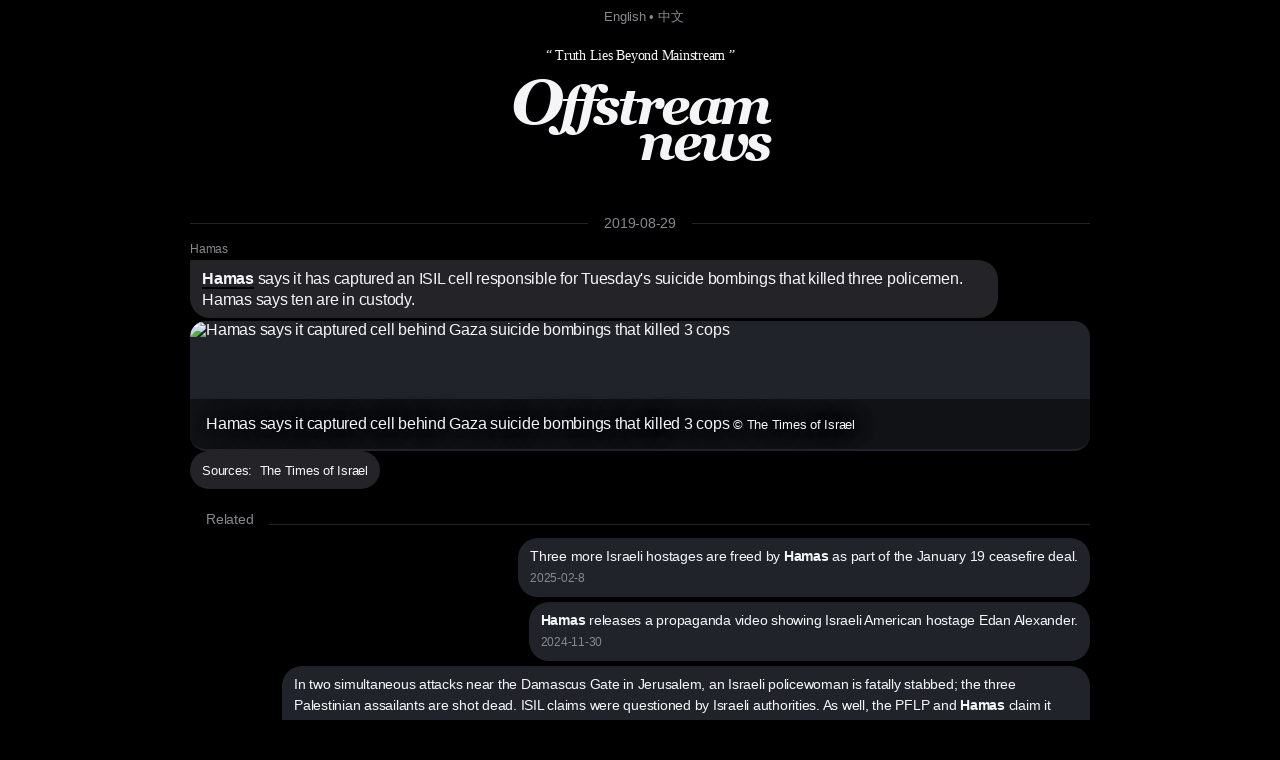

--- FILE ---
content_type: text/html; charset=utf8
request_url: https://offstream.news/feed/2019/08/29/hamas-says-it-has-captured-an-isil-cell-responsible-for-tuesday-s-suicide-bombings-that-killed-three-policemen-hamas-sa.html
body_size: 4233
content:
<!DOCTYPE html>
<html lang="en">
  <head>
    <meta charset="utf-8" />
    <meta http-equiv="X-UA-Compatible" content="IE=edge" />

    <meta name="mobile-web-app-capable" content="yes">
    <meta name="apple-mobile-web-app-capable" content="yes">
    <meta name="apple-mobile-web-app-status-bar-style" content="black">
    <meta name="viewport" content="width=device-width, initial-scale=1" />
    
    <title>Hamas says it has captured an ISIL cell responsible for Tuesday's suicide bombings that killed three policemen. Hamas sa</title>
    <meta name="description" content="Official says 10 arrested following investigation into attack blamed on Islamic State sympathizers" />
    
    <link rel="canonical" href="https://offstream.news/feed/2019/08/29/hamas-says-it-has-captured-an-isil-cell-responsible-for-tuesday-s-suicide-bombings-that-killed-three-policemen-hamas-sa.html" />
    <link rel="alternate" type="application/rss+xml"  href="https://offstream.news/index_rss.xml" title="Offstream News Feed">
    <link rel="alternate" type="application/rss+xml"  href="https://offstream.news/longread_rss.xml" title="Offstream Long Read">
    
    <meta property="og:title" content="Hamas says it has captured an ISIL cell responsible for Tuesday's suicide bombings that killed three policemen. Hamas sa" />
    <meta property="og:description" content="Official says 10 arrested following investigation into attack blamed on Islamic State sympathizers" />
    <meta property="og:image" content="https://static.timesofisrael.com/www/uploads/2019/08/AP_19239784655327-1024x640.jpg" />
    <meta property="og:url" content="https://offstream.news/feed/2019/08/29/hamas-says-it-has-captured-an-isil-cell-responsible-for-tuesday-s-suicide-bombings-that-killed-three-policemen-hamas-sa.html" />

    <meta name="twitter:card" content="summary_large_image">
    <meta name="twitter:site" content="@offstream_news">
    <meta name="twitter:creator" content="@offstream_news">
    <meta name="twitter:title" content="Hamas says it has captured an ISIL cell responsible for Tuesday's suicide bombings that killed three policemen. Hamas sa">
    <meta name="twitter:description" content="Official says 10 arrested following investigation into attack blamed on Islamic State sympathizers">
    <meta name="twitter:image" content="https://static.timesofisrael.com/www/uploads/2019/08/AP_19239784655327-1024x640.jpg">
    
    <link rel="apple-touch-icon" sizes="57x57" href="/apple-icon-57x57.png?v=2">
    <link rel="apple-touch-icon" sizes="60x60" href="/apple-icon-60x60.png?v=2">
    <link rel="apple-touch-icon" sizes="72x72" href="/apple-icon-72x72.png?v=2">
    <link rel="apple-touch-icon" sizes="76x76" href="/apple-icon-76x76.png?v=2">
    <link rel="apple-touch-icon" sizes="114x114" href="/apple-icon-114x114.png?v=2">
    <link rel="apple-touch-icon" sizes="120x120" href="/apple-icon-120x120.png?v=2">
    <link rel="apple-touch-icon" sizes="144x144" href="/apple-icon-144x144.png?v=2">
    <link rel="apple-touch-icon" sizes="152x152" href="/apple-icon-152x152.png?v=2">
    <link rel="apple-touch-icon" sizes="180x180" href="/apple-icon-180x180.png?v=2">
    <link rel="icon" type="image/png" sizes="192x192"  href="/android-icon-192x192.png?v=2">
    <link rel="icon" type="image/png" sizes="32x32" href="/favicon-32x32.png?v=2">
    <link rel="icon" type="image/png" sizes="96x96" href="/favicon-96x96.png?v=2">
    <link rel="icon" type="image/png" sizes="16x16" href="/favicon-16x16.png?v=2">

    <link href="/iphone6_splash.png" rel="apple-touch-startup-image" />
    <link href="/iphone5_splash.png" media="(device-width: 320px) and (device-height: 568px) and (-webkit-device-pixel-ratio: 2)" rel="apple-touch-startup-image" />
    <link href="/iphoneplus_splash.png" media="(device-width: 621px) and (device-height: 1104px) and (-webkit-device-pixel-ratio: 3)" rel="apple-touch-startup-image" />
    <link href="/iphonex_splash.png" media="(device-width: 375px) and (device-height: 812px) and (-webkit-device-pixel-ratio: 3)" rel="apple-touch-startup-image" />
    <link href="/iphonexr_splash.png" media="(device-width: 414px) and (device-height: 896px) and (-webkit-device-pixel-ratio: 2)" rel="apple-touch-startup-image" />
    <link href="/iphonexsmax_splash.png" media="(device-width: 414px) and (device-height: 896px) and (-webkit-device-pixel-ratio: 3)" rel="apple-touch-startup-image" />
    <link href="/ipad_splash.png" media="(device-width: 768px) and (device-height: 1024px) and (-webkit-device-pixel-ratio: 2)" rel="apple-touch-startup-image" />
    <link href="/ipadpro1_splash.png" media="(device-width: 834px) and (device-height: 1112px) and (-webkit-device-pixel-ratio: 2)" rel="apple-touch-startup-image" />
    <link href="/ipadpro3_splash.png" media="(device-width: 834px) and (device-height: 1194px) and (-webkit-device-pixel-ratio: 2)" rel="apple-touch-startup-image" />
    <link href="/ipadpro2_splash.png" media="(device-width: 1024px) and (device-height: 1366px) and (-webkit-device-pixel-ratio: 2)" rel="apple-touch-startup-image" />

    <link rel="manifest" href="/manifest.json?v=3">
    
    <meta name="msapplication-TileColor" content="#000000">
    <meta name="msapplication-TileImage" content="/ms-icon-144x144.png?v=2">
    <meta name="theme-color" content="#000000">

    <script type="application/ld+json">
      {
        "@context": "http://schema.org",
        "@type": "NewsArticle",
        "mainEntityOfPage": {
          "@type": "WebPage",
          "@id": "https://offstream.news"
        },
        "author": {
          "@type": "Person",
          "name": "Veronika"
        },
        "publisher": {
          "@type": "Organization",
          "name": "Offstream News",
          "logo": {
            "@type": "ImageObject",
            "url": "https://offstream.news/apple-icon.png"
          }
        },
        "headline": 'Hamas says it has captured an ISIL cell responsible for Tuesday's suicide bombings that killed three policemen. Hamas sa',
        "description": 'Official says 10 arrested following investigation into attack blamed on Islamic State sympathizers',
        "image": [
          "https://static.timesofisrael.com/www/uploads/2019/08/AP_19239784655327-1024x640.jpg"
        ],
        "datePublished": "2019-08-29T00:00:00+00:00"
      }
    </script>

    <link href="/nite.min.css" rel="stylesheet" id="css">
    <script type="text/javascript">
      window.onload = function() {
        var d = new Date();
        var n = d.getHours();

        // if (n > 9 && n < 18) {
        //   var css = document.getElementById('css');
        //       css.href = '/lite.min.css';
        // }
      };
    </script>
  </head>
  <body>

  <small>
    &nbsp; <a href="/">English</a> &bull; <a href="/zh">中文</a>
  </small>
  
  <div>
    <div>
      <header>
        <label>&ldquo; Truth Lies Beyond Mainstream &rdquo;</label>
        <h1><em><a href="/" alt="Offstream News">O<small>ffstream</small><br /><small>news</small></a></em></h1>
      </header>
    </div>
    
    <section>
<hr class="heading" /><h2><label><a href="/feed/2019/08/29/">2019-08-29</a></label></h2>
<article>
<h5><a rel="nofollow" href="https://en.wikipedia.org/w/index.php?search=hamas">Hamas</a></h5>
<h2><a rel="nofollow" href="https://en.wikipedia.org/w/index.php?search=hamas">Hamas</a> says it has captured an ISIL cell responsible for Tuesday's suicide bombings that killed three policemen. Hamas says ten are in custody. </h2>
<a rel="nofollow" href="https://www.timesofisrael.com/hamas-says-it-captured-cell-behind-gaza-suicide-bombings-that-killed-cops/"><img src="https://static.timesofisrael.com/www/uploads/2019/08/AP_19239784655327-1024x640.jpg" alt="Hamas says it captured cell behind Gaza suicide bombings that killed 3 cops" title="Hamas says it captured cell behind Gaza suicide bombings that killed 3 cops © The Times of Israel" /><label>Hamas says it captured cell behind Gaza suicide bombings that killed 3 cops <small>© The Times of Israel</small></label></a>
<p><small>Sources:&nbsp;&nbsp;<a rel="nofollow" href="https://www.timesofisrael.com/hamas-says-it-captured-cell-behind-gaza-suicide-bombings-that-killed-cops/" title="Hamas says it captured cell behind Gaza suicide bombings that killed 3 cops">The Times of Israel</a></small></p>
</article>
<div>

<hr class="heading" />
<h2>Related</h2>

<section id="related">
  <p>
<a href="/feed/2025/02/8/three-more-israeli-hostages-are-freed-by-hamas-as-part-of-the-january-19-ceasefire-deal.html">Three more Israeli hostages are freed by <b>Hamas</b> as part of the January 19 ceasefire deal. </a><br><label>2025-02-8</label>
</p>
  <p>
<a href="/feed/2024/11/30/hamas-releases-a-propaganda-video-showing-israeli-american-hostage-edan-alexander.html"><b>Hamas</b> releases a propaganda video showing Israeli American hostage Edan Alexander. </a><br><label>2024-11-30</label>
</p>
  <p>
<a href="/feed/2017/06/16/in-two-simultaneous-attacks-near-the-damascus-gate-in-jerusalem-an-israeli-policewoman-is-fatally-stabbed-the-three-pa.html">In two simultaneous attacks near the Damascus Gate in Jerusalem, an Israeli policewoman is fatally stabbed; the three Palestinian assailants are shot dead. ISIL claims were questioned by Israeli authorities. As well, the PFLP and <b>Hamas</b> claim it was their members who did it. </a><br><label>2017-06-16</label>
</p>
  <p>
<a href="/feed/2017/05/18/during-a-failed-offensive-on-the-damascus-aleppo-road-isis-massacres-52-residents-of-a-village-east-of-salamiyah-hama.html">During a failed offensive on the Damascus-Aleppo road, ISIS massacres 52 residents of a village east of Salamiyah, Hama Governorate. [https:--www.morningstaronline.co.uk-a-b7e4-Syria-Isis-massacres-52-people-in-central-Hama#.WR9EOsYlHAQ (" Morning Star Online")]date=August 2019 </a><br><label>2017-05-18</label>
</p>
  <p>
<a href="/feed/2016/09/21/the-us-military-investigates-yesterday-s-islamic-state-rocket-strike-near-the-qayyarah-airfield-west-to-ascertain-if-a.html">The U.S. military investigates yesterday's <b>Islamic State</b> rocket strike near the Qayyarah Airfield West to ascertain if a chemical agent was used. </a><br><label>2016-09-21</label>
</p>
  <p>
<a href="/feed/2016/04/8/isil-militants-reportedly-execute-175-workers-who-were-captured-earlier-this-week-at-a-cement-factory-situated-to-the-ea.html">ISIL militants reportedly execute 175 workers who were captured earlier this week at a cement factory situated to the east of Damascus. </a><br><label>2016-04-8</label>
</p>
  <p>
<a href="/feed/2015/07/24/turkish-warplanes-strike-isis-positions-in-northern-syria-following-an-exchange-of-gunfire-on-the-turkish-syrian-border.html">Turkish warplanes strike ISIS positions in northern Syria following an exchange of gunfire on the Turkish-Syrian border which left one Turkish soldier dead. The airstrikes are said to have killed as many as 35 ISIS militants. </a><br><label>2015-07-24</label>
</p>
  <p>
<a href="/feed/2015/07/23/turkey-scrambles-fighter-jets-and-turkish-tanks-open-fire-on-isis-positions-along-the-syrian-border-following-an-exchang.html">Turkey scrambles fighter jets and Turkish tanks open fire on ISIS positions along the Syrian border following an exchange of fire which left one Turkish soldier dead and two injured. The clashes are the first direct combat between the Turkish military and ISIS forces. There are multiple reports of Turkish ground forces crossing the official border into Syria. </a><br><label>2015-07-23</label>
</p>
  <p>
<a href="/feed/2014/09/26/fatah-and-hamas-agree-to-form-a-unity-government-on-the-gaza-strip.html">Fatah and <b>Hamas</b> agree to form a unity government on the Gaza Strip. </a><br><label>2014-09-26</label>
</p>
  <p>
<a href="/feed/2014/08/23/four-additional-palestinians-charged-with-collaborating-with-israel-are-publicly-executed-outside-of-the-jabalia-refugee.html">Four additional Palestinians charged with collaborating with Israel are publicly executed outside of the Jabalia refugee camp by <b>Hamas</b>; the killings are denounced by the secretary-general of the PA, Tayeb Abdel Rahim, who compared them to ISIS. </a><br><label>2014-08-23</label>
</p>
</section>
</div>
      </section>
      
      <br /><br />
      
      <footer>
        <p>
          &copy; <em>Offstream</em>. Made in Cyberspace.
        </p>
        <p>
          Distributed under <a rel="license" href="https://en.wikipedia.org/wiki/Wikipedia:Text_of_Creative_Commons_Attribution-ShareAlike_3.0_Unported_License" title="Creative Commons Attribution-ShareAlike License">CC BY-SA 3.0</a> and available in many open <a href="/api.html">API</a> formats: <a href="/feed/2019/08/29/hamas-says-it-has-captured-an-isil-cell-responsible-for-tuesday-s-suicide-bombings-that-killed-three-policemen-hamas-sa.md">Markdown</a>, <a href="/feed/2019/08/29/hamas-says-it-has-captured-an-isil-cell-responsible-for-tuesday-s-suicide-bombings-that-killed-three-policemen-hamas-sa.html">HTML</a>, <a href="/feed/2019/08/29/hamas-says-it-has-captured-an-isil-cell-responsible-for-tuesday-s-suicide-bombings-that-killed-three-policemen-hamas-sa.json">JSON</a> and <a href="/feed/2019/08/29/hamas-says-it-has-captured-an-isil-cell-responsible-for-tuesday-s-suicide-bombings-that-killed-three-policemen-hamas-sa.xml">XML</a>. Push nofitications via <a rel="nofollow" href="https://twitter.com/offstream_news">Twitter</a>.
        </p>
        <p>
          Original news text authored by contributors of <a rel="nofollow" href="https://en.wikipedia.org/wiki/Portal:Current_events">Wikipedia&reg; Current Events Portal</a> is available under <a rel="license" href="https://en.wikipedia.org/wiki/Wikipedia:Text_of_Creative_Commons_Attribution-ShareAlike_3.0_Unported_License" title="Creative Commons Attribution-ShareAlike License">CC BY-SA 3.0</a><a rel="license" href="https://creativecommons.org/licenses/by-sa/3.0/" style="display:none;"></a>; additional terms may apply. Open graph meta tags contents: titles, descriptions and images delivered by the news sources are explicitly public and their display constitutes fair use, however each item may contain registered trademarks of third parties and/or specific limitations on reuse; additional terms may apply. Names of the news sources are registered trademarks of respective media organisations.
        </p>
        <p>
          By using this site, you agree to the <a href="https://wikimediafoundation.org/wiki/Terms_of_Use">Wikimedia Terms of Use</a> and <a href="/privacy.html"><em>Offstream</em> Privacy Policy &amp; Terms of Use</a>. Wikipedia is a registered trademark of the <a href="https://www.wikimediafoundation.org/">Wikimedia Foundation, Inc.</a>, a non-profit organisation. <em>Offstream</em> is <u>not affiliated</u> with Wikimedia Foundation, Inc.
        </p>
      </footer>
    </div>

  <script defer src="https://static.cloudflareinsights.com/beacon.min.js/vcd15cbe7772f49c399c6a5babf22c1241717689176015" integrity="sha512-ZpsOmlRQV6y907TI0dKBHq9Md29nnaEIPlkf84rnaERnq6zvWvPUqr2ft8M1aS28oN72PdrCzSjY4U6VaAw1EQ==" data-cf-beacon='{"version":"2024.11.0","token":"645e5e1c8e1b4effa0dd71a2ede2d2d0","r":1,"server_timing":{"name":{"cfCacheStatus":true,"cfEdge":true,"cfExtPri":true,"cfL4":true,"cfOrigin":true,"cfSpeedBrain":true},"location_startswith":null}}' crossorigin="anonymous"></script>
</body>
</html>
